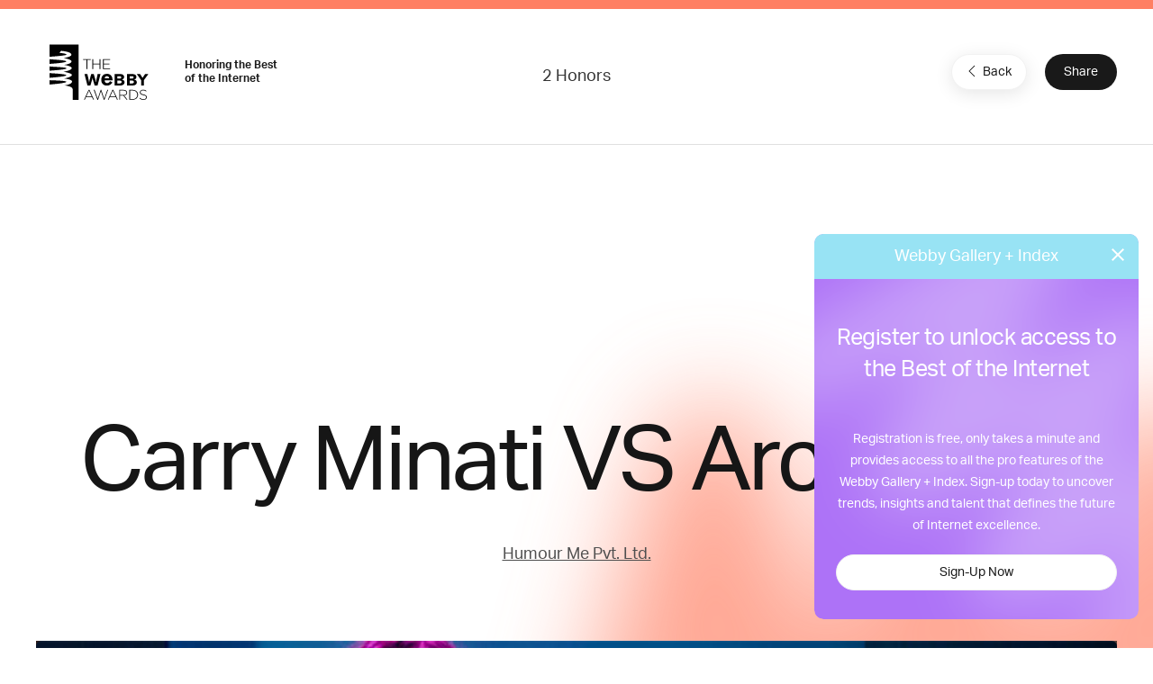

--- FILE ---
content_type: text/html; charset=utf-8
request_url: https://www.google.com/recaptcha/api2/anchor?ar=1&k=6LcC5f8qAAAAAN7E3g2z0N_EoPq3Vri8uXzTmFiO&co=aHR0cHM6Ly93aW5uZXJzLXN0YWdpbmcud2ViYnlhd2FyZHMuY29tOjQ0Mw..&hl=en&v=PoyoqOPhxBO7pBk68S4YbpHZ&size=invisible&anchor-ms=20000&execute-ms=30000&cb=uuv2lcc8o6e1
body_size: 48826
content:
<!DOCTYPE HTML><html dir="ltr" lang="en"><head><meta http-equiv="Content-Type" content="text/html; charset=UTF-8">
<meta http-equiv="X-UA-Compatible" content="IE=edge">
<title>reCAPTCHA</title>
<style type="text/css">
/* cyrillic-ext */
@font-face {
  font-family: 'Roboto';
  font-style: normal;
  font-weight: 400;
  font-stretch: 100%;
  src: url(//fonts.gstatic.com/s/roboto/v48/KFO7CnqEu92Fr1ME7kSn66aGLdTylUAMa3GUBHMdazTgWw.woff2) format('woff2');
  unicode-range: U+0460-052F, U+1C80-1C8A, U+20B4, U+2DE0-2DFF, U+A640-A69F, U+FE2E-FE2F;
}
/* cyrillic */
@font-face {
  font-family: 'Roboto';
  font-style: normal;
  font-weight: 400;
  font-stretch: 100%;
  src: url(//fonts.gstatic.com/s/roboto/v48/KFO7CnqEu92Fr1ME7kSn66aGLdTylUAMa3iUBHMdazTgWw.woff2) format('woff2');
  unicode-range: U+0301, U+0400-045F, U+0490-0491, U+04B0-04B1, U+2116;
}
/* greek-ext */
@font-face {
  font-family: 'Roboto';
  font-style: normal;
  font-weight: 400;
  font-stretch: 100%;
  src: url(//fonts.gstatic.com/s/roboto/v48/KFO7CnqEu92Fr1ME7kSn66aGLdTylUAMa3CUBHMdazTgWw.woff2) format('woff2');
  unicode-range: U+1F00-1FFF;
}
/* greek */
@font-face {
  font-family: 'Roboto';
  font-style: normal;
  font-weight: 400;
  font-stretch: 100%;
  src: url(//fonts.gstatic.com/s/roboto/v48/KFO7CnqEu92Fr1ME7kSn66aGLdTylUAMa3-UBHMdazTgWw.woff2) format('woff2');
  unicode-range: U+0370-0377, U+037A-037F, U+0384-038A, U+038C, U+038E-03A1, U+03A3-03FF;
}
/* math */
@font-face {
  font-family: 'Roboto';
  font-style: normal;
  font-weight: 400;
  font-stretch: 100%;
  src: url(//fonts.gstatic.com/s/roboto/v48/KFO7CnqEu92Fr1ME7kSn66aGLdTylUAMawCUBHMdazTgWw.woff2) format('woff2');
  unicode-range: U+0302-0303, U+0305, U+0307-0308, U+0310, U+0312, U+0315, U+031A, U+0326-0327, U+032C, U+032F-0330, U+0332-0333, U+0338, U+033A, U+0346, U+034D, U+0391-03A1, U+03A3-03A9, U+03B1-03C9, U+03D1, U+03D5-03D6, U+03F0-03F1, U+03F4-03F5, U+2016-2017, U+2034-2038, U+203C, U+2040, U+2043, U+2047, U+2050, U+2057, U+205F, U+2070-2071, U+2074-208E, U+2090-209C, U+20D0-20DC, U+20E1, U+20E5-20EF, U+2100-2112, U+2114-2115, U+2117-2121, U+2123-214F, U+2190, U+2192, U+2194-21AE, U+21B0-21E5, U+21F1-21F2, U+21F4-2211, U+2213-2214, U+2216-22FF, U+2308-230B, U+2310, U+2319, U+231C-2321, U+2336-237A, U+237C, U+2395, U+239B-23B7, U+23D0, U+23DC-23E1, U+2474-2475, U+25AF, U+25B3, U+25B7, U+25BD, U+25C1, U+25CA, U+25CC, U+25FB, U+266D-266F, U+27C0-27FF, U+2900-2AFF, U+2B0E-2B11, U+2B30-2B4C, U+2BFE, U+3030, U+FF5B, U+FF5D, U+1D400-1D7FF, U+1EE00-1EEFF;
}
/* symbols */
@font-face {
  font-family: 'Roboto';
  font-style: normal;
  font-weight: 400;
  font-stretch: 100%;
  src: url(//fonts.gstatic.com/s/roboto/v48/KFO7CnqEu92Fr1ME7kSn66aGLdTylUAMaxKUBHMdazTgWw.woff2) format('woff2');
  unicode-range: U+0001-000C, U+000E-001F, U+007F-009F, U+20DD-20E0, U+20E2-20E4, U+2150-218F, U+2190, U+2192, U+2194-2199, U+21AF, U+21E6-21F0, U+21F3, U+2218-2219, U+2299, U+22C4-22C6, U+2300-243F, U+2440-244A, U+2460-24FF, U+25A0-27BF, U+2800-28FF, U+2921-2922, U+2981, U+29BF, U+29EB, U+2B00-2BFF, U+4DC0-4DFF, U+FFF9-FFFB, U+10140-1018E, U+10190-1019C, U+101A0, U+101D0-101FD, U+102E0-102FB, U+10E60-10E7E, U+1D2C0-1D2D3, U+1D2E0-1D37F, U+1F000-1F0FF, U+1F100-1F1AD, U+1F1E6-1F1FF, U+1F30D-1F30F, U+1F315, U+1F31C, U+1F31E, U+1F320-1F32C, U+1F336, U+1F378, U+1F37D, U+1F382, U+1F393-1F39F, U+1F3A7-1F3A8, U+1F3AC-1F3AF, U+1F3C2, U+1F3C4-1F3C6, U+1F3CA-1F3CE, U+1F3D4-1F3E0, U+1F3ED, U+1F3F1-1F3F3, U+1F3F5-1F3F7, U+1F408, U+1F415, U+1F41F, U+1F426, U+1F43F, U+1F441-1F442, U+1F444, U+1F446-1F449, U+1F44C-1F44E, U+1F453, U+1F46A, U+1F47D, U+1F4A3, U+1F4B0, U+1F4B3, U+1F4B9, U+1F4BB, U+1F4BF, U+1F4C8-1F4CB, U+1F4D6, U+1F4DA, U+1F4DF, U+1F4E3-1F4E6, U+1F4EA-1F4ED, U+1F4F7, U+1F4F9-1F4FB, U+1F4FD-1F4FE, U+1F503, U+1F507-1F50B, U+1F50D, U+1F512-1F513, U+1F53E-1F54A, U+1F54F-1F5FA, U+1F610, U+1F650-1F67F, U+1F687, U+1F68D, U+1F691, U+1F694, U+1F698, U+1F6AD, U+1F6B2, U+1F6B9-1F6BA, U+1F6BC, U+1F6C6-1F6CF, U+1F6D3-1F6D7, U+1F6E0-1F6EA, U+1F6F0-1F6F3, U+1F6F7-1F6FC, U+1F700-1F7FF, U+1F800-1F80B, U+1F810-1F847, U+1F850-1F859, U+1F860-1F887, U+1F890-1F8AD, U+1F8B0-1F8BB, U+1F8C0-1F8C1, U+1F900-1F90B, U+1F93B, U+1F946, U+1F984, U+1F996, U+1F9E9, U+1FA00-1FA6F, U+1FA70-1FA7C, U+1FA80-1FA89, U+1FA8F-1FAC6, U+1FACE-1FADC, U+1FADF-1FAE9, U+1FAF0-1FAF8, U+1FB00-1FBFF;
}
/* vietnamese */
@font-face {
  font-family: 'Roboto';
  font-style: normal;
  font-weight: 400;
  font-stretch: 100%;
  src: url(//fonts.gstatic.com/s/roboto/v48/KFO7CnqEu92Fr1ME7kSn66aGLdTylUAMa3OUBHMdazTgWw.woff2) format('woff2');
  unicode-range: U+0102-0103, U+0110-0111, U+0128-0129, U+0168-0169, U+01A0-01A1, U+01AF-01B0, U+0300-0301, U+0303-0304, U+0308-0309, U+0323, U+0329, U+1EA0-1EF9, U+20AB;
}
/* latin-ext */
@font-face {
  font-family: 'Roboto';
  font-style: normal;
  font-weight: 400;
  font-stretch: 100%;
  src: url(//fonts.gstatic.com/s/roboto/v48/KFO7CnqEu92Fr1ME7kSn66aGLdTylUAMa3KUBHMdazTgWw.woff2) format('woff2');
  unicode-range: U+0100-02BA, U+02BD-02C5, U+02C7-02CC, U+02CE-02D7, U+02DD-02FF, U+0304, U+0308, U+0329, U+1D00-1DBF, U+1E00-1E9F, U+1EF2-1EFF, U+2020, U+20A0-20AB, U+20AD-20C0, U+2113, U+2C60-2C7F, U+A720-A7FF;
}
/* latin */
@font-face {
  font-family: 'Roboto';
  font-style: normal;
  font-weight: 400;
  font-stretch: 100%;
  src: url(//fonts.gstatic.com/s/roboto/v48/KFO7CnqEu92Fr1ME7kSn66aGLdTylUAMa3yUBHMdazQ.woff2) format('woff2');
  unicode-range: U+0000-00FF, U+0131, U+0152-0153, U+02BB-02BC, U+02C6, U+02DA, U+02DC, U+0304, U+0308, U+0329, U+2000-206F, U+20AC, U+2122, U+2191, U+2193, U+2212, U+2215, U+FEFF, U+FFFD;
}
/* cyrillic-ext */
@font-face {
  font-family: 'Roboto';
  font-style: normal;
  font-weight: 500;
  font-stretch: 100%;
  src: url(//fonts.gstatic.com/s/roboto/v48/KFO7CnqEu92Fr1ME7kSn66aGLdTylUAMa3GUBHMdazTgWw.woff2) format('woff2');
  unicode-range: U+0460-052F, U+1C80-1C8A, U+20B4, U+2DE0-2DFF, U+A640-A69F, U+FE2E-FE2F;
}
/* cyrillic */
@font-face {
  font-family: 'Roboto';
  font-style: normal;
  font-weight: 500;
  font-stretch: 100%;
  src: url(//fonts.gstatic.com/s/roboto/v48/KFO7CnqEu92Fr1ME7kSn66aGLdTylUAMa3iUBHMdazTgWw.woff2) format('woff2');
  unicode-range: U+0301, U+0400-045F, U+0490-0491, U+04B0-04B1, U+2116;
}
/* greek-ext */
@font-face {
  font-family: 'Roboto';
  font-style: normal;
  font-weight: 500;
  font-stretch: 100%;
  src: url(//fonts.gstatic.com/s/roboto/v48/KFO7CnqEu92Fr1ME7kSn66aGLdTylUAMa3CUBHMdazTgWw.woff2) format('woff2');
  unicode-range: U+1F00-1FFF;
}
/* greek */
@font-face {
  font-family: 'Roboto';
  font-style: normal;
  font-weight: 500;
  font-stretch: 100%;
  src: url(//fonts.gstatic.com/s/roboto/v48/KFO7CnqEu92Fr1ME7kSn66aGLdTylUAMa3-UBHMdazTgWw.woff2) format('woff2');
  unicode-range: U+0370-0377, U+037A-037F, U+0384-038A, U+038C, U+038E-03A1, U+03A3-03FF;
}
/* math */
@font-face {
  font-family: 'Roboto';
  font-style: normal;
  font-weight: 500;
  font-stretch: 100%;
  src: url(//fonts.gstatic.com/s/roboto/v48/KFO7CnqEu92Fr1ME7kSn66aGLdTylUAMawCUBHMdazTgWw.woff2) format('woff2');
  unicode-range: U+0302-0303, U+0305, U+0307-0308, U+0310, U+0312, U+0315, U+031A, U+0326-0327, U+032C, U+032F-0330, U+0332-0333, U+0338, U+033A, U+0346, U+034D, U+0391-03A1, U+03A3-03A9, U+03B1-03C9, U+03D1, U+03D5-03D6, U+03F0-03F1, U+03F4-03F5, U+2016-2017, U+2034-2038, U+203C, U+2040, U+2043, U+2047, U+2050, U+2057, U+205F, U+2070-2071, U+2074-208E, U+2090-209C, U+20D0-20DC, U+20E1, U+20E5-20EF, U+2100-2112, U+2114-2115, U+2117-2121, U+2123-214F, U+2190, U+2192, U+2194-21AE, U+21B0-21E5, U+21F1-21F2, U+21F4-2211, U+2213-2214, U+2216-22FF, U+2308-230B, U+2310, U+2319, U+231C-2321, U+2336-237A, U+237C, U+2395, U+239B-23B7, U+23D0, U+23DC-23E1, U+2474-2475, U+25AF, U+25B3, U+25B7, U+25BD, U+25C1, U+25CA, U+25CC, U+25FB, U+266D-266F, U+27C0-27FF, U+2900-2AFF, U+2B0E-2B11, U+2B30-2B4C, U+2BFE, U+3030, U+FF5B, U+FF5D, U+1D400-1D7FF, U+1EE00-1EEFF;
}
/* symbols */
@font-face {
  font-family: 'Roboto';
  font-style: normal;
  font-weight: 500;
  font-stretch: 100%;
  src: url(//fonts.gstatic.com/s/roboto/v48/KFO7CnqEu92Fr1ME7kSn66aGLdTylUAMaxKUBHMdazTgWw.woff2) format('woff2');
  unicode-range: U+0001-000C, U+000E-001F, U+007F-009F, U+20DD-20E0, U+20E2-20E4, U+2150-218F, U+2190, U+2192, U+2194-2199, U+21AF, U+21E6-21F0, U+21F3, U+2218-2219, U+2299, U+22C4-22C6, U+2300-243F, U+2440-244A, U+2460-24FF, U+25A0-27BF, U+2800-28FF, U+2921-2922, U+2981, U+29BF, U+29EB, U+2B00-2BFF, U+4DC0-4DFF, U+FFF9-FFFB, U+10140-1018E, U+10190-1019C, U+101A0, U+101D0-101FD, U+102E0-102FB, U+10E60-10E7E, U+1D2C0-1D2D3, U+1D2E0-1D37F, U+1F000-1F0FF, U+1F100-1F1AD, U+1F1E6-1F1FF, U+1F30D-1F30F, U+1F315, U+1F31C, U+1F31E, U+1F320-1F32C, U+1F336, U+1F378, U+1F37D, U+1F382, U+1F393-1F39F, U+1F3A7-1F3A8, U+1F3AC-1F3AF, U+1F3C2, U+1F3C4-1F3C6, U+1F3CA-1F3CE, U+1F3D4-1F3E0, U+1F3ED, U+1F3F1-1F3F3, U+1F3F5-1F3F7, U+1F408, U+1F415, U+1F41F, U+1F426, U+1F43F, U+1F441-1F442, U+1F444, U+1F446-1F449, U+1F44C-1F44E, U+1F453, U+1F46A, U+1F47D, U+1F4A3, U+1F4B0, U+1F4B3, U+1F4B9, U+1F4BB, U+1F4BF, U+1F4C8-1F4CB, U+1F4D6, U+1F4DA, U+1F4DF, U+1F4E3-1F4E6, U+1F4EA-1F4ED, U+1F4F7, U+1F4F9-1F4FB, U+1F4FD-1F4FE, U+1F503, U+1F507-1F50B, U+1F50D, U+1F512-1F513, U+1F53E-1F54A, U+1F54F-1F5FA, U+1F610, U+1F650-1F67F, U+1F687, U+1F68D, U+1F691, U+1F694, U+1F698, U+1F6AD, U+1F6B2, U+1F6B9-1F6BA, U+1F6BC, U+1F6C6-1F6CF, U+1F6D3-1F6D7, U+1F6E0-1F6EA, U+1F6F0-1F6F3, U+1F6F7-1F6FC, U+1F700-1F7FF, U+1F800-1F80B, U+1F810-1F847, U+1F850-1F859, U+1F860-1F887, U+1F890-1F8AD, U+1F8B0-1F8BB, U+1F8C0-1F8C1, U+1F900-1F90B, U+1F93B, U+1F946, U+1F984, U+1F996, U+1F9E9, U+1FA00-1FA6F, U+1FA70-1FA7C, U+1FA80-1FA89, U+1FA8F-1FAC6, U+1FACE-1FADC, U+1FADF-1FAE9, U+1FAF0-1FAF8, U+1FB00-1FBFF;
}
/* vietnamese */
@font-face {
  font-family: 'Roboto';
  font-style: normal;
  font-weight: 500;
  font-stretch: 100%;
  src: url(//fonts.gstatic.com/s/roboto/v48/KFO7CnqEu92Fr1ME7kSn66aGLdTylUAMa3OUBHMdazTgWw.woff2) format('woff2');
  unicode-range: U+0102-0103, U+0110-0111, U+0128-0129, U+0168-0169, U+01A0-01A1, U+01AF-01B0, U+0300-0301, U+0303-0304, U+0308-0309, U+0323, U+0329, U+1EA0-1EF9, U+20AB;
}
/* latin-ext */
@font-face {
  font-family: 'Roboto';
  font-style: normal;
  font-weight: 500;
  font-stretch: 100%;
  src: url(//fonts.gstatic.com/s/roboto/v48/KFO7CnqEu92Fr1ME7kSn66aGLdTylUAMa3KUBHMdazTgWw.woff2) format('woff2');
  unicode-range: U+0100-02BA, U+02BD-02C5, U+02C7-02CC, U+02CE-02D7, U+02DD-02FF, U+0304, U+0308, U+0329, U+1D00-1DBF, U+1E00-1E9F, U+1EF2-1EFF, U+2020, U+20A0-20AB, U+20AD-20C0, U+2113, U+2C60-2C7F, U+A720-A7FF;
}
/* latin */
@font-face {
  font-family: 'Roboto';
  font-style: normal;
  font-weight: 500;
  font-stretch: 100%;
  src: url(//fonts.gstatic.com/s/roboto/v48/KFO7CnqEu92Fr1ME7kSn66aGLdTylUAMa3yUBHMdazQ.woff2) format('woff2');
  unicode-range: U+0000-00FF, U+0131, U+0152-0153, U+02BB-02BC, U+02C6, U+02DA, U+02DC, U+0304, U+0308, U+0329, U+2000-206F, U+20AC, U+2122, U+2191, U+2193, U+2212, U+2215, U+FEFF, U+FFFD;
}
/* cyrillic-ext */
@font-face {
  font-family: 'Roboto';
  font-style: normal;
  font-weight: 900;
  font-stretch: 100%;
  src: url(//fonts.gstatic.com/s/roboto/v48/KFO7CnqEu92Fr1ME7kSn66aGLdTylUAMa3GUBHMdazTgWw.woff2) format('woff2');
  unicode-range: U+0460-052F, U+1C80-1C8A, U+20B4, U+2DE0-2DFF, U+A640-A69F, U+FE2E-FE2F;
}
/* cyrillic */
@font-face {
  font-family: 'Roboto';
  font-style: normal;
  font-weight: 900;
  font-stretch: 100%;
  src: url(//fonts.gstatic.com/s/roboto/v48/KFO7CnqEu92Fr1ME7kSn66aGLdTylUAMa3iUBHMdazTgWw.woff2) format('woff2');
  unicode-range: U+0301, U+0400-045F, U+0490-0491, U+04B0-04B1, U+2116;
}
/* greek-ext */
@font-face {
  font-family: 'Roboto';
  font-style: normal;
  font-weight: 900;
  font-stretch: 100%;
  src: url(//fonts.gstatic.com/s/roboto/v48/KFO7CnqEu92Fr1ME7kSn66aGLdTylUAMa3CUBHMdazTgWw.woff2) format('woff2');
  unicode-range: U+1F00-1FFF;
}
/* greek */
@font-face {
  font-family: 'Roboto';
  font-style: normal;
  font-weight: 900;
  font-stretch: 100%;
  src: url(//fonts.gstatic.com/s/roboto/v48/KFO7CnqEu92Fr1ME7kSn66aGLdTylUAMa3-UBHMdazTgWw.woff2) format('woff2');
  unicode-range: U+0370-0377, U+037A-037F, U+0384-038A, U+038C, U+038E-03A1, U+03A3-03FF;
}
/* math */
@font-face {
  font-family: 'Roboto';
  font-style: normal;
  font-weight: 900;
  font-stretch: 100%;
  src: url(//fonts.gstatic.com/s/roboto/v48/KFO7CnqEu92Fr1ME7kSn66aGLdTylUAMawCUBHMdazTgWw.woff2) format('woff2');
  unicode-range: U+0302-0303, U+0305, U+0307-0308, U+0310, U+0312, U+0315, U+031A, U+0326-0327, U+032C, U+032F-0330, U+0332-0333, U+0338, U+033A, U+0346, U+034D, U+0391-03A1, U+03A3-03A9, U+03B1-03C9, U+03D1, U+03D5-03D6, U+03F0-03F1, U+03F4-03F5, U+2016-2017, U+2034-2038, U+203C, U+2040, U+2043, U+2047, U+2050, U+2057, U+205F, U+2070-2071, U+2074-208E, U+2090-209C, U+20D0-20DC, U+20E1, U+20E5-20EF, U+2100-2112, U+2114-2115, U+2117-2121, U+2123-214F, U+2190, U+2192, U+2194-21AE, U+21B0-21E5, U+21F1-21F2, U+21F4-2211, U+2213-2214, U+2216-22FF, U+2308-230B, U+2310, U+2319, U+231C-2321, U+2336-237A, U+237C, U+2395, U+239B-23B7, U+23D0, U+23DC-23E1, U+2474-2475, U+25AF, U+25B3, U+25B7, U+25BD, U+25C1, U+25CA, U+25CC, U+25FB, U+266D-266F, U+27C0-27FF, U+2900-2AFF, U+2B0E-2B11, U+2B30-2B4C, U+2BFE, U+3030, U+FF5B, U+FF5D, U+1D400-1D7FF, U+1EE00-1EEFF;
}
/* symbols */
@font-face {
  font-family: 'Roboto';
  font-style: normal;
  font-weight: 900;
  font-stretch: 100%;
  src: url(//fonts.gstatic.com/s/roboto/v48/KFO7CnqEu92Fr1ME7kSn66aGLdTylUAMaxKUBHMdazTgWw.woff2) format('woff2');
  unicode-range: U+0001-000C, U+000E-001F, U+007F-009F, U+20DD-20E0, U+20E2-20E4, U+2150-218F, U+2190, U+2192, U+2194-2199, U+21AF, U+21E6-21F0, U+21F3, U+2218-2219, U+2299, U+22C4-22C6, U+2300-243F, U+2440-244A, U+2460-24FF, U+25A0-27BF, U+2800-28FF, U+2921-2922, U+2981, U+29BF, U+29EB, U+2B00-2BFF, U+4DC0-4DFF, U+FFF9-FFFB, U+10140-1018E, U+10190-1019C, U+101A0, U+101D0-101FD, U+102E0-102FB, U+10E60-10E7E, U+1D2C0-1D2D3, U+1D2E0-1D37F, U+1F000-1F0FF, U+1F100-1F1AD, U+1F1E6-1F1FF, U+1F30D-1F30F, U+1F315, U+1F31C, U+1F31E, U+1F320-1F32C, U+1F336, U+1F378, U+1F37D, U+1F382, U+1F393-1F39F, U+1F3A7-1F3A8, U+1F3AC-1F3AF, U+1F3C2, U+1F3C4-1F3C6, U+1F3CA-1F3CE, U+1F3D4-1F3E0, U+1F3ED, U+1F3F1-1F3F3, U+1F3F5-1F3F7, U+1F408, U+1F415, U+1F41F, U+1F426, U+1F43F, U+1F441-1F442, U+1F444, U+1F446-1F449, U+1F44C-1F44E, U+1F453, U+1F46A, U+1F47D, U+1F4A3, U+1F4B0, U+1F4B3, U+1F4B9, U+1F4BB, U+1F4BF, U+1F4C8-1F4CB, U+1F4D6, U+1F4DA, U+1F4DF, U+1F4E3-1F4E6, U+1F4EA-1F4ED, U+1F4F7, U+1F4F9-1F4FB, U+1F4FD-1F4FE, U+1F503, U+1F507-1F50B, U+1F50D, U+1F512-1F513, U+1F53E-1F54A, U+1F54F-1F5FA, U+1F610, U+1F650-1F67F, U+1F687, U+1F68D, U+1F691, U+1F694, U+1F698, U+1F6AD, U+1F6B2, U+1F6B9-1F6BA, U+1F6BC, U+1F6C6-1F6CF, U+1F6D3-1F6D7, U+1F6E0-1F6EA, U+1F6F0-1F6F3, U+1F6F7-1F6FC, U+1F700-1F7FF, U+1F800-1F80B, U+1F810-1F847, U+1F850-1F859, U+1F860-1F887, U+1F890-1F8AD, U+1F8B0-1F8BB, U+1F8C0-1F8C1, U+1F900-1F90B, U+1F93B, U+1F946, U+1F984, U+1F996, U+1F9E9, U+1FA00-1FA6F, U+1FA70-1FA7C, U+1FA80-1FA89, U+1FA8F-1FAC6, U+1FACE-1FADC, U+1FADF-1FAE9, U+1FAF0-1FAF8, U+1FB00-1FBFF;
}
/* vietnamese */
@font-face {
  font-family: 'Roboto';
  font-style: normal;
  font-weight: 900;
  font-stretch: 100%;
  src: url(//fonts.gstatic.com/s/roboto/v48/KFO7CnqEu92Fr1ME7kSn66aGLdTylUAMa3OUBHMdazTgWw.woff2) format('woff2');
  unicode-range: U+0102-0103, U+0110-0111, U+0128-0129, U+0168-0169, U+01A0-01A1, U+01AF-01B0, U+0300-0301, U+0303-0304, U+0308-0309, U+0323, U+0329, U+1EA0-1EF9, U+20AB;
}
/* latin-ext */
@font-face {
  font-family: 'Roboto';
  font-style: normal;
  font-weight: 900;
  font-stretch: 100%;
  src: url(//fonts.gstatic.com/s/roboto/v48/KFO7CnqEu92Fr1ME7kSn66aGLdTylUAMa3KUBHMdazTgWw.woff2) format('woff2');
  unicode-range: U+0100-02BA, U+02BD-02C5, U+02C7-02CC, U+02CE-02D7, U+02DD-02FF, U+0304, U+0308, U+0329, U+1D00-1DBF, U+1E00-1E9F, U+1EF2-1EFF, U+2020, U+20A0-20AB, U+20AD-20C0, U+2113, U+2C60-2C7F, U+A720-A7FF;
}
/* latin */
@font-face {
  font-family: 'Roboto';
  font-style: normal;
  font-weight: 900;
  font-stretch: 100%;
  src: url(//fonts.gstatic.com/s/roboto/v48/KFO7CnqEu92Fr1ME7kSn66aGLdTylUAMa3yUBHMdazQ.woff2) format('woff2');
  unicode-range: U+0000-00FF, U+0131, U+0152-0153, U+02BB-02BC, U+02C6, U+02DA, U+02DC, U+0304, U+0308, U+0329, U+2000-206F, U+20AC, U+2122, U+2191, U+2193, U+2212, U+2215, U+FEFF, U+FFFD;
}

</style>
<link rel="stylesheet" type="text/css" href="https://www.gstatic.com/recaptcha/releases/PoyoqOPhxBO7pBk68S4YbpHZ/styles__ltr.css">
<script nonce="XeNky1oeOnYb10GwaGuSOw" type="text/javascript">window['__recaptcha_api'] = 'https://www.google.com/recaptcha/api2/';</script>
<script type="text/javascript" src="https://www.gstatic.com/recaptcha/releases/PoyoqOPhxBO7pBk68S4YbpHZ/recaptcha__en.js" nonce="XeNky1oeOnYb10GwaGuSOw">
      
    </script></head>
<body><div id="rc-anchor-alert" class="rc-anchor-alert"></div>
<input type="hidden" id="recaptcha-token" value="[base64]">
<script type="text/javascript" nonce="XeNky1oeOnYb10GwaGuSOw">
      recaptcha.anchor.Main.init("[\x22ainput\x22,[\x22bgdata\x22,\x22\x22,\[base64]/[base64]/[base64]/bmV3IHJbeF0oY1swXSk6RT09Mj9uZXcgclt4XShjWzBdLGNbMV0pOkU9PTM/bmV3IHJbeF0oY1swXSxjWzFdLGNbMl0pOkU9PTQ/[base64]/[base64]/[base64]/[base64]/[base64]/[base64]/[base64]/[base64]\x22,\[base64]\x22,\x22w7svw4BVDcOuGirDp2fDhMOmw701w50Vw54Sw4ofVAZFA8KOIsKbwpUKCl7DpwzDs8OVQ0M1EsK+KGZmw4sTw6vDicOqw7PCucK0BMKsXsOKX0jDh8K2J8KXw4jCncOSJcOfwqXCl1fDg2/DrTrDgCo5LsKiB8O1Wy3DgcKLGkwbw4zCgi7CjmkDwoXDvMKcw7Qgwq3CuMOBA8KKNMKUAsOGwrMRET7CqX1XYg7CtMO8ahEpFcKDwosewoklQcOFw7BXw71hwoJTVcOxK8K8w7NdVTZuw7dHwoHCucOXccOjZRfCjsOUw5dAw6/DjcKPesOHw5PDq8OOwo4+w77CkcOFBEXDlnwzwqPDtsOXZ2JHScOYC23Dm8KewqhNw6vDjMOTwrIswqTDtFNCw7Fgwoc/wqsaXS7CiWnCgErClFzCksOIdELChk9RbsKOeCPCjsO4w4oJDDtxYXliFsOUw7DCkMOGLnjDoS4PGkgMYHLCiwlLUgsVXQUwUcKUPmDDt8O3IMKqwp/DjcKsWXU+RTXCjsOYdcKGw4/Dtk3DgWnDpcOfwq/Cpz9YPsKzwqfCghzCmnfCqsK7wqLDmsOKSGNrMHzDokUbTgVEI8ObwprCq3hsaVZzQSHCvcKcfcOTfMOWA8K2P8Ojwr16KgXDh8OkHVTDsMKvw5gCPcOvw5d4wpLCnHdKwoLDulU4L8OUbsOdQsOaWlfCv0XDpytswq/DuR/CsnUyFXzDu8K2OcOgSy/DrFZAKcKVwqlWMgnClzxLw5pqw6DCncO5wp9TXWzCuSXCvSgtw4fDkj0Vwq/[base64]/Do8KIwphqwoY5wrjCohzCq8ORVsKLwoNoewwsFsO8wosJw5jCpMOOwqZ0AsK/[base64]/[base64]/DhQDDhHx2TRoWw4DDlsO3W0bDom5yKxZ/asK4w7LDm2JTw6sfw6sDw7QNwofChcKXHzzDkcKxwrsRwqDDtRcGwqR9MmoidRXCunTCtHArw6UUXcKqGSQcw5zCh8OhwrvDlHAqLMOhw511HVMjwq7CkMKhwqrDlMOQw4DDlcKmwpvDjcKtZltZw6bCvB1DDjPDvsOAXcOrw7PDhsO/[base64]/CiXRzWsOcwpbDlsKTwqRwFSAdOljClSdjwoHCpxsgw5/ClsOiw77CmMO8wrXChmzDlsOQwqXDvzHCtULCrcKgDxRMwphtU2zCpcOgw4/CuHTDhUTDvMO4Pg1wwoYWw5sreyEPVHMqaSZwCsKwRsOLC8K7w5TCsgPCgsOww5FBcBFVCljDk1k4w6TCscOIw57CtjNfwojDtzJew6nCgSZawqcydsKqwqhsesKWw6gzXQYWw5nDt2JfWjQ/[base64]/DmgAKwoddw4JJMWbDqnrCn8K3PsKEwprDtcOkwrXDsMOtDTXCtcKdTDLCrsOPwqduwpvDuMKFwrBGXcOFwo1Gwp86wqPDuVsfw4BDbMONwronEsOPw5rCr8Oww6Ubwo3DvsOyc8Kew659wqXClg0ND8OKw6YOw4/[base64]/DoMOZwosTw6rDrsKyw59oW23DrsKjFiPChcOTwpJUeTJRw5V1EsOSw7bCrMO4N3EjwpIiWMO3wpFiLx5sw4BRd33DpMKPdS/Ds0kSX8O+wpjCiMORw6/[base64]/w5XDhGcPw45Owo8Fw73CmFEWMsOnwrbDpXoRw7vCimLCucKcGi7ChcOFERsjU2JSJ8KxwqXCtl/[base64]/w50xw4MkIhHCmMOHwoU6ZMOYwqA+Y8OsRcO3bcOVIzNEw54bwpkaw6LDiWfDhBfCl8Opwq7Ch8K1GsKIw4PCuDrCk8OoBcOFdGUkE2Y4BMKFwp/CoAAew5nCoG3CsRfCri5dwprCtsKww4dtCnUHw5TDkAfDgsORfEMrwrdLYcKRw78pwqJkwoXDh2rDiUB2w5slwrU1w63Dm8OCw7DDlMOdw5pjEsORw4vCiwbCmcOqR2fDpmrCucKnDiDCtsKcYF/CoMOewok7JHsCwqPDijcwXsOhasO0wr/[base64]/CjsO6wqEoIMKbB8KGwqUZw44paEQiRhTCjcO2wpPDmFrCvHzDsBfCjWA4AwIKdlzCqsOhRR8Ewq/CisKOwoBXHcOvwqJvQAvCiGckworCvMOtw6TCv2RFZ0zCl2NewqdTOsODwp/CrhrDkcOLw7QzwrQJw4RYw5MDw6jDo8O8w6LCuMO6BsKIw7Jlw4vCkwsGcMOdAcK5w73DrsKrwpjDpsKPIsK/[base64]/DkDoIR8OtwpzDhHwHw57Cu8ObZmIiw7jCs8O5w53DocO8TkwSwrQXwp7DsT8/bDnDtjXCgcOgwrPCmTNMIcKjA8OpwojDklXDqlzCvsKkJ3gDw79IUW/DicOlT8O7w73Dj2LCu8Oiw4I9XVNKwpnCm8O0wp15w5jCu0fDqSzDhWELw7LDo8Kuw4zDiMOEw7XCqTUVw6gyaMKBE2rCuTPDlUoBwqM1KGc/V8K4w45SJVUbRF/CoB7CmsKHAMKbcELCizA/w79Aw7XDmWFSw4EcTQnCgcKEwotdw6fChsK/XwdBwqrDmsOZw5UFDMKlw618w5PCu8Owwrp3wodMw7LCg8OBL1vDswPCucOMSmtyw4ZlBmTCr8K0AMKBw6tXw4hfw4/DicKdwpFkwpDCpcKGw4PCk1RAYSDCr8KxwpnDjmRuw4Z3wpPCi39VwqzCmXbDksK4w6RDw6PCrMOMwrcnVsO/KcOowqDDpsKLwqtLSVBtw48cw4vDsCrChhwwRyYoFHDDtsKrb8KjwrtRM8OQX8OBcG9TVcKkcxBBwq8/w5A0TMOqCMKlwoLCuyXDrCYsIcKQw6nDpBwcesKIEMOYXGQcw5/Dm8OeCG/DmsKdw4IQQyjDiMKcw4sWdsK+NVbDmWAlw5FCwpnDo8KFbcOhwrHCjMKdwpPChG9uw7bCmMKZBxbDuMKQw4JgCcOAMw8Qf8KhZMOywp/CqUwOZcO7McKmwp7CqQfCs8KPdMOrfivCrcKIGMK9w7cZYwYZUsKdPcO6w6fCk8Kqwr9PL8Kta8OuwqJMw6zDocKkGB3Dkx5lwpNzKVpJw4zDrhnCvsOJYnxowqoBCF3Cm8OXwqfCmcOXwrHCgcOnwozDsjUewp7Cj3bDrcOzw5dFSVTDo8KZwr/DvsK2w6RNwprDqxF0aWfDmTXCo1AkT2TDiQw6wqDCjychG8OCIXJUeMKFwrTDm8O+w7bDpGsoT8O4KcKmOsOyw7EEA8K6CsKVworDm17CqcO4woZ2wrnCrjM7L3zDjcO/wr58FksKw7ZTw7Etb8KXw7rCnTkhw7gUbTzDuMO5wq98w7fDncOEc8KhWnUZAHgjdcOIw4XDlMKra04/wrwfw6HCs8Ocw40AwqvDsC8wwpLCrjvCiBbDqsKAw7kiwofCu8O5wosHw4PDrcOnw7fDvMO3TMOzEGTDq0wswo/[base64]/CqMOaw5XDqcKVM8OgwpXClGbCvMO+wqbDvB/DqxHCiMOeBcOEw7RkbkhxwqxKPT0ww5TCh8KYw6DCjsObw4PDg8KUwrFIXcO0w4XClcORwq49HWnDmCUtKn1mw7Iuw6UawqnDqEjCpn05C1PDmcO9DQrChzHDlcOtGDXCrMOFw4vCoMKlIE9VKH9UBsKyw5YqJjvCgS11w5TCm15awplywpLCqsO8fMOiw5PDmsO2Mm/CvcK6N8Kywpg5wo3DpcKnTjnDtGMGw53DkEQcFsKsSl1rw7HClMO4w4nDr8KPH1LCjCE5N8OJVMK0TsOiw7U/[base64]/Zk7DiMOmw67DksKJw7bDsQXDg2Aow4LCtcO9BsOURSvDgFfDiWPCjsKVYjAvZGXChlvDhMKNwrQ6SnYpw7TCnjIkNnHCl1PDo1YXWTDCq8K0ccOWFRtFw5U2NcKow4FpYF5sGsOaw67CoMOOLxZzwrnCp8KDJg0AfcO0IMOzXR3Cr2g3w4LDv8K/wrBfCQTDosKIO8KDMyvDjBHDkMOqOwlKSUHCj8KWwrV3wrI2FMOQZMKLwprDhMOwf0ZIwptocsOMJ8Kaw7PConljO8Kww51LOR0nJMOJw53CjkfDpMORw7/DiMKsw7bChcKGKsKCWxk3fW3DnsO0w6AXEcO7w7fCryfCtMKZw6DCqMKkwrHDr8O5w4fDtsKtwrEXwo9lw6rCn8OcYX7DocOFCTBFwo4TCzxOw7LDq3nDiXnDr8OBw5kQGnbCqXB7w5nCq0fCpMKsasKLUcKrfybDmcKITn/[base64]/DtWLDlsKKw494w5fDjcO9w45VFC/[base64]/CqR3CrsOYw5RQPFDDhWxgI8OJwpoXwq7DsMK/[base64]/DocOcw7MuFhXCm8ObFcK3wo/DryPDtA4PwrcYwpJpwroTAsOwYsKUw7wbakHDoSrCozDCpsK5UxtvFDlGw4jCslg/PMOewrxgwrcKwrHCjk/Dq8OCIsKFQ8OXAMOfwo06wrYsXF4zaWp4wpkWw5g5w5Mzck/DtcKjLMOFw5ptw5LCssKkw63Csz9BwqLCm8KNNcKqwoHCuMKICnHCnV3DtcKjw6LCqsKXYsOdQSfCu8KAwpvDkgTCq8O+MxHCnsKoTF0ew4Fjw7DDlUTDt3DDnMKcw5sCV1zDgQzDu8KdOMKDTMOFR8O1WgLDv3BXwpoEQcOBJxJkXFRJwpPCh8KHK2/Dp8OOw7rDjsOGfWggVxrCssOoSsOxdyAZIhEdwoDCljEpw7PDmsOyWAAMw5DDqMK1woxrwowiw5XCvhk0w4ZSSzJYw7fCpsKiwpfClzjChglELcOmKsOhwqbDkMOBw4dpJ0N3QgEzFsKebMOTNcKPV1bCocOVf8K0LMODwpDDjTDDhTAheR4cw5TDnsKUHiTCg8O/JW7Ck8OgVVjDkFXDlFfDpF3CusKCw5B9w5TCj106e0fDt8KfZMKhwpoTbW/Ck8OnMR8sw5w/ATNHMRwhwo/CjMK/wqNVwr3CsMKcMcOEBMKgBgvDs8O1LMOPN8K+w4k6ehnCtMO/FsOEf8KGwqRjIQdOwrXDqQoQJsOVwqLDtMK9woxJw4fCtRhZUhJjKcKgIsKiw4I/wptpMsO2MwpqwrnDgjTDsEfCosOnw5rClMKAwoYmw4lgFsOiw6XCrcKhHU3DpDVUwoPDpk1Cw5ExVsOoesKSLAsvwoZzOMOGwq/CtcKHG8K7PMO0wrMfMlzCiMK7f8K1AcKoZlRywolHwqkGQcO9wp7Cr8OnwqpcPcKRcREew4oIwpXDlH/DsMKuw70zwqDDs8KiLcK6GcOKYRBzwoVULnXDmsKaAntUw7vCu8KAIcOYCinCh1/CiwYPacKIQMO0QcO7V8OoXcOJYcKtw77ClTHDr17DhMORbW/Ci2LCkcKeV8KewpvDksO4w69Fw7HCpnhSH23CssKgw6XDhgrDv8KCwotbCMOHAMOhZsK7w7xlw6XDqHTDkHzCnnHDjy/DgwjCvMOTwrBqw7bCvcOIwr8Zw6tnwo0JwrQzw7jDgMKlejTDihDCkX3CisOAJ8K8WsOfEcKbYsOYHsOZMjx9HwTCisKyTMO7wocKbUE+HMKyw7sGf8K2IMO0A8Omwp3DqMOKwrkWScOyEhzCgTTDm1/CjGXDv09TwrlRX2obD8Kiw6DCs2nChHY5w4jDrmXDg8OoacK3wp5zw4XDjcKZwrUfwo7Dj8KywpZ4w75swoTDvMOEw5zCkRLDhBbDgcOWeyLCusKvIcOCwozChHnDocKHw6hTXcKuw4UTEMOhV8Kjwo0aA8OXw7XCkcOWdjjCqlvDuF1iwrstfW1MEx/Dj1HCtcO5PwIRw640wrFfw7XCocKQw4gKGsKsw6dyw743wobCp1XDi1jCs8Kqw5nDkk7Cp8Ocwo3DuHHCvsK2FMKjMQjDhhbDlHzCt8Oubl4Yw4nDlcO4wrVbfF19w4nDm1PDm8OXVWvDp8OQw6LCnsOHwq7CmMK+w6hLwp/CiBjCqAnDugPCrsOkCknDrsKdWsKtV8O6Jgpww4DClh7DmFZfwp/Cv8OCwoIMb8KEcXN5KMK9woYVwrXCtMKKLMKnUUlIwp/Dnz7DgwttdyLDjsKZw414w55Zw6zCin/CgcK6Z8O2wq97FMOfIcO3w47Dq3JgMcOFdB/CrCHDlWwvWsO3wrXCr1sGXsKmwo12LMOkbh7ClcKAHMKFXsOXMBnCusOROcOJN14ISUTDnMOPIcK9wrVZBXJ0w6FaRMKBw4fDg8O1KsKhw7VbLX/[base64]/[base64]/wo3CiEfCi8K2IibCumfDl8OkEljCjMKoZFnChsKod0wqw5vCrz7DkcOwVMKGWTTDp8K6wr7Cq8OAwpnDm1sHU3ZWHsK3OH8KwqBjRMKbwq0lEyt8w6/Dt0IEDQYqw6rChMKqRcO6w6twwoArwptjw6HDh05Dejx/CWhEPmbDusOeTTBRflbDsTPDnTHDmMKIYAJ3Z30pX8OEwrLDhkMOCzA9wpHCjsOKZcOmw54vScOhJ0RJZErCnMKtV2vCi2g6bMKYw4fCjMKMNcKBBsKQGQLDrMO7wqjDmyfDkmtiU8O+wpjDkMONw6Jpw60Owp/ConzDkXJRLsOLw4PCscOTLxhRJ8Kyw7pxwo3DvEnCj8KiSwMww4w/w7NMTsKcQCwsfcODDMOPwqXCgxpqwql4wqzDq38Twppxwr7CvMOoXcOSw7jCtRo/w7JxOm0Xwq/DhMOkw6rDjMKgAHPDhkTDjsKYaj9rOW/DpsOBfsOyWU5xHCtpJ3XDi8KOAHlUUXZ6wqTCuyrDnMK6wo1Yw5HCv0QJwqgRwpdrRl3Dt8KlL8OZwrvClMKgUMOuXcOALRdqFX1nKBxTwrXDvErCklwhFivDocKvHVvDscKbTGHClicAR8KTGTHDqMOUwq/[base64]/CrEQWw6fCm8OaRDJEwpxGKcOWWcKwXD3CtcKxwowWOGjDqcOJH8K+w7J5wr/CixbCsVnDsV5zw7NMwrHDpMOEwpIJN2zDmMOawrnDgRxqw4TDpsKRAsKOw6HDpRLDr8OXwpHCtcKLwr3DjcOdwpbDsXzDusOKw4t+TQdJwoPCmcOEw5rDlAtnFjPCoEh7Q8K9csOrw5bDicKPwqJbwr5/McOxXRbCvn3DgmXCg8KqGsOmw6BgM8OvHMOgwqfCqsK+GMOLdsKjw5LCvUoaJcKYSDjCkWrDsErDm20Mw705AEnDt8Kcw5PDuMKvAsORHsO6YsOWe8KVHyIEw4wQBFd8wr3CiMO3AQPDscKMNMOjwqoSwpssBsOkwqrCucOkLsKSI33Di8K/U1J+Z0LDvFBWwqkJwpvDhcKcY8KIMMK0wo5zwo0UBksUEhLDksK5wpvDqMO+REBLKcKIMw43w60oNE55I8OpQ8OkIQzCox/CiSxgwoXCuXHClyfCiXgyw61laT5cKsKXasKADSxheTF9NsOFwrjCii3DisOmwpPDt2zCsMOpw4oUAyXDv8K+FcO2L3B+wopPw5bDisOZwr3CtMK2wqBKWsOWwqBDc8OQYm9fcUbCkVnCsiXDt8KpwqzChsKFwq/CrlxGdsOZGizDr8Oww6BSA2bDlwbDnXbDkMKvwqXDgsOZw4tlPGnCszLCpUJEVsKnwqLCtR3CqH/DrWxrBsKxwq8uKi4tMcK2wp9Iw6bCs8OVw7p+wr7DvC0TwojCmT/CkMKHwo1QX2HCogjDnnjCnDHDq8Okw4FowrnCik9aDsK7TjPDjwl4QwTCtHLDocOBw4/[base64]/DlsKuwptjw7VLwqZ9w7oETDvDgcO8wo4AXsKnG8OswpxqbwJrLSwAAsOfwqcbw5nDhXo/wr7ChGg4YMO4AcKma8KLJcKKwrFhU8Ofw6wnwq3DmXxLwoIoP8KmwqoNfDJWwqwoNjTDinV6wrt/M8KLw6vCqsKdBk5bwpBFORbCiC7DnMK7w7AxwqBfw7XDp2zCvsOAwofDi8O+el8vw77CvGLCkcOHX27DqcOMMsOwwq/DmTzCt8OxUMOzf0/Ch3cfw6nDvMOSEMO4wpvDqcO/wobDuDszw6zCsWQbwpdYwoRIwqrCh8KoN2zDrAtuBXdUbjVWbsOtwq8yLsOUw5hcwrPDhMK9FMO2wrVQF3pawqJjK0sXw4YzPsO1AR0Awo3DksKzwqw5VsO1OsOHw5jChcOewrJFwqjCjMKKWMKlw6HDjVXChww1IsOOLTnCmnXCmW4+QlbClMOMwq0Zw6h/eMO9EgbCq8Ouw6nDnMOHX2TCtcOKwo92w49zUH9VF8OHWyBkw6rCgcOTSRQYfHhHIcK5S8KyNF/[base64]/QcOPQsO+IsKVWMKvw688wro+w540w5lcfsK/Y0HCrMK+TzA0aUcqRsOjRMK3O8KjwogXWWzDpi/Clk3DpcK/w5BmcE/Dl8KqwrnCucOSw4/CssOKw6BgXsKAHTUGwo7CnsOzdAzCvH1yasKQC0DDlMK3w5lOOcKkwo9nw7PCnsOVFxJ3w6DChMKlNmoQw5TDliLDtFLDs8O3C8OyFQU4w7PDnAjDhRbDqThgw4JfFMKFwrTDljdjwrEgwqIpQMOow54DRz3Dsz7DjcKbwp90LcKfw6tbw6h4wotIw5ttwo8dw6/Ck8KnC3rCs14nw7YQwpHCvl3Cl3BDw7MAwop6w7B2wpvDoSA4aMK3WsOCw5XCqcO2wrU9wobDo8OnwqvDn2JtwpE0w77Diw7CvGjCiHrCs3zCtcOAw5zDs8OqT1dpwrAZwqHDrwjCrsK9wqLDnjl/JBvDjMO1RG8tXcKbISoNwobDmQnCkMKCSknCisOKEMO6wozCucOaw4/Dq8KewrvDlG5dwqkDBsKmw4A1wo1nwp7CkiPDlcOSUh7CqcOBWVvDrcOzbVtQAMOIScKHwpPCjMOKw67Dl2I/NVzDgcKIwqVPwovDs2zCgsKdwr3DlMOIwrQZw5jDosKtRy3Dp1heDifDkg9Hw4hxKF3CuRfChsK3QxXDo8KJw44zNjl9DcOndsKkw63DrsOMwrbCqEpeThPCkcKjB8K/w5IEbWDDmsOHwobDnxBsaTzDisKaQMKPwrPDjjRmwq1TwrDCpcOucsOSw6DCiVjCkTACw7PDjkhMwovDvsKcwojCisK5RMOkwrTCvGbClXzCj1Nyw63DgFTCgMOJFF4eHcOlw4LDuH9lAR/CgcOAFcKRwqTCnQjCoMOrE8O4OmZXbcOjSMK6TAkuTsO+B8K8wqbDm8KlwqXDojJGw4hFw4PDlsOWOsKzCsKYH8OuP8OndcKbw5TDvX/Crl3DrjROPsKXw5zCscOTwojDnMOvV8Otwp3DlU0abBLCuz3CgT9ZAsOIw7bCqSjDpVo9DsKvwodgwqQsfirCq0kdS8KYw5LCo8OiwpxcS8OPF8K9wqh0wp86wo/Dp8KowqgudGfChMKgwqMuwp5GNMOhY8Olw5HDvywUVsOEIcKOw5jDnMKbaCpuw4HDrSLDvG/[base64]/w5gpwr3DpgPDm8KtMiNdwozDrQ7CjF3CiFjCgVnDtA7CncOOwqpdVsO7UmIXKsK+UMKCMB93BAbCowPDqMOuw5rCkmh2wo0ub1Q/w4lSwp5OwqHDgEDCtkpLw7ddRHLDn8KOwprChMOkMAlAWcKqQWICwoo1WcOKWMKudsKiwq0mw43CisKIw71lw41NR8Kgw6jCslrDrjZswqbCnMOEGMOqwqFAVA7Dk1vClMOMOcOgAMOkKT/[base64]/CkH9dXsOZElhmZcOJbmrDlmvCo8K+NRTCjjZ5woF+fW8ZwpLDoVLCl1ZbMGgswqvDkHFgwol7wohGw716L8Kaw4/[base64]/CoQ/[base64]/[base64]/[base64]/w781w4PDrcKLw6oaOcKkPsKmw6vCmhNANQPDqibCqFzDj8KxX8KsHwd2woN8HkPDscKia8KRw6gNwoErw6gUwpDDvsKlwrXDnk0/OSzDjcODw4jDj8O9wqbCrgxAwpNbw73DnXnCpcO9cMKgwrXDrcKrcsOLd1MdCMO9wpLDvwHDqsOYWcOIw7FawpNRwprDocO2w7/DvGXChsKgGsK1wrXDosKscsKGwqIOw4ITw4RAPcKGwqVSwpAWbw/CrWbCv8O4fMOSw4TDjE/CpVlfeCnDqcK/w7XCvMOJw5nCl8KNwrXCswTDm1N7wqITw43Dv8K+w6TCpsOuwrPDlAXDvsOEdEtNdHZtwqzDvWrCksKQWsKlH8Khw5/[base64]/IAEnw7nDrcOYSz5kwrHDjMKXVcOZw47DsEUnSE3DoMKOacKcw5HCpwPCgsONw6HCtcKRdQFddMOMw4wxwozCv8KEwpnCiQ7DjsKlwpA5XsOOwo1bQ8K7wq1pcsK0H8KdwoVmcsKKEcO7wqLDu2Uhw5lIwqEFwogHR8O6wpBjwr0/w5F6w6TCuMOHwrsFJU/[base64]/CqsOEw6HDhcO7w5IrdH/DlmDCjjEOw4cLwr9qw6jDvGY7w64KDcKxDsOFwq7DrVdVGsKZY8OtwoQwwplOw6o4wrvDrkU9w7B2IB9WGsOTQcOBw4fDh38IRMOuF25ICE9/NRUZw47CqsK3w7d6w49pcTA2R8KYwrBtw7kBwqrCgSthw6LCgWUTwo/CihYMWCoIallEOTsVw6RsfMOsSsKvFU3DkkPCqcOXw7lNdW7DuGZ6wpnCnMKhwqDDpcKkw7/Dv8O+w7Ugw5fDumvChcKyF8OewpFqwotUwqF2XcOqEFbDkypYw7rCv8Ooe1XClCJhwrVSRcKmwrXCnX7Co8KlM1jDrMKkAGfDqsOVYSnCnx/CukV5M8ORw7sCw7fCkzbCscKlw7/DosKCVsKewq1CwrzCs8Ovw4dhwqXDtcOpNcKbw7hPUsK/IyohwqDCk8KBwoxwT3PDkh3CsjwwJzpewpTDhsOSwqPDrsOvXsK1w5zCiRN8EcO/wrx0wobDncKsfT/DvcKSwqvClnEhw4jChVJ5wqQDO8Ojw4ADAcOnYMKWLcOeAMOKw4fDhzPCrMOnXEI7EHrDqsOoYsKOFnsVZTRRw4tOwopRc8Ofw6NjdRlTGcORTcO0w5fDpDfCvsOewqLCuS/CojXCoMK7G8O+wpxhccKse8KqQz7Dl8O+wrXDhX9/wojCk8K0fRrCpMKIwrbChVTDlsKMXzYqw4Vme8Ofw5AywojDjzTDgm4GQ8OMw5l+B8OwPFPCjC8QwrTCncKgfsKFwofCvwnDn8OfNmnDgivDl8KkCsOIdsK6wqnDocKZesK3w7PCicKww7DDmhrDq8K2CkFKVU/[base64]/DiVTDsilZw61jPMOawplsw4hMLcO5W2gBf3khDcO9SHs6ecOuw59QUT7DgB/CgSApah8hw4HCtcKgTMK/w75WH8K9w7QJdBXDiEfCvmpjwotdw77Dsz3CgsKuw7/DtiXCvUbClx8ZZsODX8K6wpUGV27DosKMP8Kew4zCtCcGw7fDpsKPJwMnwpINfcKIw7kJw5vDvSfDu0TDoHLDhFs8w59YfBDCqmjDm8Kuw6hiTB/DvcKWaR4Gwp/Dm8K1w5zDrUlUbMKewopgw7gYJcO1K8ObZ8KBwp0JF8OtAcKwRcODwoHCk8OOdRUVb2R9MyUkwrd+w6/Dq8KvYMOqfQjDhcOKOG0WY8OyNcO5w57CrsKpSB9zw5LCqRPDq1HCosKwwoLDv0Z2w68LdjzCh0XCn8KXwol4LyctFBnDiXfCnwTCmMKpQ8KBwrfCjQUMwp7Ck8KFbcKeO8Orwo8ENMOSEWkrI8ODwrptCTtBJ8OPw4BaOVRVw7HDmlcCw5jDnsOeGMOJZU/[base64]/CsMOwP8KZw40ow7h/XGjDpcObQMKDworCtMO4wok8w6fDksK8QR4GwpXDpsO0wpx2w7bDtMK1w4MmwoDCrlrDs3hraUNxw4gEwpfCu3LCnRjDj2JDQRAmRMOqQsOnwrXCphrDhSrDkcOAUVF7dcKhGAkaw5Ibey5FwqQZwrDCoMKWw6vDiMOzawZwwo/CpsOPw6VICcKHBFfCmcOyw5YGwqgMTTjCgsKiIj1CCwfDsCnCog4tw540wocdZMOYwqlWRcOmw5ArccOdw7s0JWQZNT9KwozCgjwgdHLCqWULHcKTZy43F3BQfiFwOcO0wofCocKvw4NJw5ICRsK5PcOpwoVewobDvcO4FiB3FyvDqcOaw5tIRcOlwq7CmmIMw4LDtB/Cu8O0O8OQwrlMOGENdx1zwp9NQC/CjcOQF8OgWsOfWMKmwovCmMOkelQOJzHDsMKRVFvCsiLDiigLwqV1CsOqw4ZAw5TCkAl0w4XCuMOdwop4MMOJwqXCs3DCocK6w55FWyELwqDDlsOswrXCv2V1W3pJB0/ClcOrworDosO9w4AIw5IpwpnCksODw55HYWDCs2vDoXFQUgjDpMKmJcODHk11w6TCmkgnXxvCuMKnwpcfbcOwdiRPYHVKwrQ/wr7CpcOWwrTCt1pVwpHCmsKXwpXDqSo5HnJ0wqXDujJpw7c1TMK/QcOJAhFrw6HCncOIfgEwbA7CvsKDGg7DocKZbhk4JjAswoVxEnfDk8O0b8KswqlUwrbDvcK4dBDDuGljew9QJMKpw4jDn0XCvMOtw5gkS2dFwq1PBsK/QMOxwrdhYBQ8cMKewqYHOm44HS3DujvDl8KPNcOCw7oHw6JqYcOxw5wTB8Okwp0nMG3DisKZdsOAw4HDhMOGwrbDkRDDjsO0wox/I8OQfsOoTjjDnirCrsKWEHTDrcKXZMKSMUzCkcOeNiZsw5vDssKMecOUBm3DoCrDu8K0wpPDgUwQfy4XwrkYwpRyw5LCoQXDrMKQwqrDuhUCB0MswpAYLSQ5ZzTDhMOoLsK+B30wLRbDrMOcIVHDmsOMKgTDr8O2H8ObwrV/wpYkWDjCosKswpnDo8Orw7vDnMK9w7TCtMO8w5zDh8OqFsKVdFHCk0TCrMOif8K8wpozXwp1NyjCpy0sbT7ClA0CwrY+XQ8IKsKtwr7CvcOlwrDDuDXDimzCjiZneMOha8KSwqJRPkTCuV1Gw7ZnwoPCtCJXwqTCjx3DtVcpfB/Dvw7DkD5nw7gvOcKzNsKuKGHDocOVwr3CpMKMwr3Di8O0WsKQXsKAw557wpPCn8KJwq8Gwr3Dr8K1PnvCtycIwo/[base64]/DiyUcCsKUw5TCpDNdbVPDpyXCj8KmwrgjwqIuBBhdIMKwwrVKw5Nsw65sVRsCCsOFwqNPwr/DhsOhcsOPYX8kcsOsMztbXgjDjMONHcODO8OHe8KYwr/DiMOew4RFw5wvw43DlXF7cR1ewoDDusO8w6kVw75wSmYewozDhRzDqcKxaX7Cq8Olw6XCoSDCqiHDuMKxM8OEZ8O3RMKIwrhLwopnD07CjsKBJsOeFiZ6asKFPMKHw4nCjMOOw7VsSmLCosOHwpdJb8Kfw7nDq3/Dn1F3wokUw4gDwobCslJdw5jDi3jDg8OgXktIHFYXw63Dp18owpBvaD0pfABVw79jw4DChyTDkR7CiH0ow7QRwqQZw7wISsO5LHrCjGTDmcKuwrd3OBRuwovCk2swW8KyLcKGJsOaY0gSH8OvLD0Iw6EMw7ZnCMK9w73CjsOBXsOBw7zCpzl0DwzCr1jDhcO8dF/CuMKHQQsjYMOqwo4vOE3DuHDCkQPDo8K9J2zCqMO1wocrCxgcBgbDuwzCkcOgDywXw5J5CBLDicKNw6BMw5MEX8KEw6gHwo/DhcORw4oNK392TQ/Di8KMDFfCpMKnw7fCuMK7w7IGPsOwUWh0XDDDocO3wp1cHXzCksK+wqcaSDV9wrcWLEfCvS3ClUdbw6rDmGvCssK8C8KYw50fw6Ageh48bStBw6vDkA9tw47CoyTCsxB/SRPCuMOtYkDCtcK0X8Kiw4NAwpzCl0Y+wpUyw5YAw4/[base64]/woQGw6/Dp8KQJ8KzbcO3CxjDkyhmw4PCqcOiwpPDp8KoBsORBH4Fw61fClzDhcOHwqpgw47DqEnDpHPCh8KPIcOow7oCw5xzU2/Cs2fDpy9JNTbCvHvDnMOYHmnDtnJzwpHCm8Ovw6nDjXMjw7oSFlPCjXBqw73DjsOKXcOpbT4WCEfCuD7CiMOmwqXDlMO2wpLDu8KPwoJ6w63Cp8OPUgYZwrNPwr3CmkTDicO4wpZnSMOtwrFoBcKow71Rw6UOBnXDlcKJJsOIf8OFwp/[base64]/CoTjCq8KZw7bDlgQzbsK9w5LDt8KRYcOXw7B2wqvDmcOEd8KrR8OQw5/[base64]/[base64]/ChMOwbsOCQsOVwp56IcKmO8OpKmJsBcKGw7NSQGnCosO6EMOrSMO9eXnChMOQw6TCkcKDKibDp3B9w7IBwrDDmcKKw5MMwr9Vw6rCnsK3w6Ukw6UHw6QCw6rCmcKowpHDh0jCq8OZJBvDgmfCvhbDhgXClcOcPMO/GcOQw6TCisKQfTvCtsOlw6IZan3Cl8OXNMKSNcOzWsOxKmzDlg7CsSnDtS4IYFNGenQhwq0cw7/CjFXDmsK9eTAKM3zDiMKHw4M3w5sEfgrCoMO1wqDDnMODw6rCninDo8OIw5smwqfCusKFw6F3LyPDhcKSXMKHPcKtbMOlEsKuKsKQcQdveBnCjV/Cl8OvS0TChsKpw6/CgcOow7rCtxvCrwEaw6vCunAuRDPDtSEhw6XCtj/[base64]/DjcK2wpjDuH4gPMKcHynDrXnCiMOEKH4ew7VACMKrwpzChnhGDH5ywojCjwjDn8KRw47CuTjClMKZJC7DrHk2w7J4w4PClEvDisOawoHChcKaUUM/U8ObXmgTw63DtcOgYx4ow6YPwrHCo8KdVQI2B8Oowo0OPMKNHB0pwobDocOewoRLacOOesObwowfw6ofQsOYw4AXw6nDhMO6XmbCrcKhwoBOwo14w5PCpMKVAmlpJcOOO8O4G1XDpSfDmcOnwrEUwqc4wq/Cv3N5ZUvDsMO3wr/DtMOiwrzCiicyHmUfw4sww4/CnEJuUW7CrHfDnsOtw4XDjxLClcOpCkLDi8KIbS7Do8Klw6EWfsOaw5DCnUrDvsOkOsK3esONw4TDlEjClsKsX8OSw7PCiBZgw5IRVMOnworDk2okwpl8wojCoV/Doww6w6jCsEXDpx8kQcKmGwPCh3hoPcOdEG8jN8KODcODbQjClibDpMOcR0l5w7ZGwpo0GsK/w5nCucKDUSLCicOUw6hewqsrwptYWT/Cg8OCwopIwpHDuCPCux3Cv8OiPcK/[base64]/Co2kvwr9mSxt7w4zDuMOjw6rDk8KnUMK1wpzCo8O7c8OLUMO0H8O3wrgME8O+dsK/HsOyF23Cs2fClF7Cv8OPHR7CrsK/d3/DncOhGMKnVsKCBsOUwpnDjBHDnMOSw5QMCsKDKcOvBV9WYMK4w5/CtMKlw70Ywp7CqzLCq8OFegPDqcK0X39xwpXCg8KkwpQDwrzCsmHCjMOMw48bwprCm8KOGsK1w7UhWW4FBXPDq8K3OcKfwrDCsljDkMKIwq/CkcKSwprDrAcBDj/CvgjCkTckNQsQwoovRsODGGtLw7vChBjDshHCr8OhAsKuwpAVc8O4wrXCh0jDpCAAw5nCq8KRQnQtwrDCn0IoX8KQCGrDr8OXIsOCwqcrwogswq5Gw4HCrBLCicK+w7AKw7vCo8KVw7ltVTbCnibCjcOhw7FQw7TCg0nDhMOBwoLClTlGecKwwrx/wrY+w7V3J3/DvW15UWbCqcKdwo/CtX9Ywoopw7gNwqXCk8OXcsOOF13DmsOyw5nCjMOpB8KcNAXDtXIeVsO3JXZgw6XDtlTDqcO7wpF7FD4fw5AGw6zCtcKDwpzDmcO3wq0wDcOdw4pcw5jDucKtGcKqwpdcUg/Cik/CgsOnwp3CvCQJwrE0TsOow6LCl8KaQ8OJw5wpw5DCoER0PiISBk87IELCgcOVwrF9DmjDv8ONCQPCmWZTwq/Dg8KjwoPDi8KvTjFHO15kCwwdQHnCvcO5IDpawq7DhyfCqcOiMW8Kw6Qrw4kAw4bCicKJwoMEYllQWsOoZjAUw7YEfcKMARnCqcOJw7ATw6XDtsO3dsOnwq7CqRDDsWd1wrLCp8OLw4nDoA/DiMOtw4XDvsObAcKZZcKQd8Kgw4rDkMKIP8OUw7/Co8ObwrwcaCDCsWbDtElBw7RJMsKWw7xUO8Kywrcyb8KERMOfwoAew7hAdRLCiMKSbDTCsiLCmhnDj8KccMOawq44worDqzUTGT8qwpZFwoVkSMKNeFXDjyFmZ0PCqcKuwohCWcK/[base64]/chhPwph7w6VOw4hQw4xpw5PCo8KfasOkwpDCvw8Pw4MSwrvDgwZxwoQZw5PCr8OJQEvCuTMSIMOdw5Y+wosVw6PCq2nDksKow7oMSWtRwqMAw4lQwp8qMloxwr7DqMKCNMOvw6PCqWQowr4/bRVqw43ClMOGw6lKw6XDkB8QwpDDjilWdMOmQMO+w67ClEtiwqLDsjQIC27Cjj8Bw7wmw6zCuhlGwp4LGDfDi8K9w5fCslvDnMOhwotbRcKXXcOqWikAw5XDoXbCq8OqYGRDYWEldX/[base64]/CrxbDkzbCusKlwr9Kdn4QYMKLbwTCvsKOXwvDrcKGw6FSw6g6KcOlw5RjfcOIaDQiQcOLwpnCqQBnw6/[base64]/w6rDpcOUPsKdwqbCmF13McONwpVkwoE8wqFjA04WHggpK8K8woPDhcKrFsO2woPCtXZ/[base64]/CrkLCqxPCksKTwpoMw5k5bU4Ewo/Cukw2w4jDicO3woDCino6wp3Drkx/AXpVw4czYsKJwrLCrHLDq1vDh8Orw4ErwqhVdsO9w4jCpyQsw4JZJ1sDwopHDQg6EUkrwoEsCcODC8K5OihWGsKmNW3DqXrDl3LDk8KbwqzCo8KLwrx/wrweScOtFcOcMSRjwrhKwqYJAQPDtMOoFkNVwqrDv1/DrCbClUvCkTzDmcOPwpx3wpVewqFfKCrDt27DpSrCp8O7Sj9EfcOWQjondkHCom80PD/DlEhBHMKvwqc4LAE6UBvDrcKdHWh9wpbDqwrDkcKpw7MJKFjDhcOWNVnCqzo+dsK6Tj0ow6LCi3DDvMOiwpFfw7A8fsO/XXnDqsKBwo0wAkTDi8KvQDHDpsKqCcOBwrTCiDYNwq/[base64]/woJNZsKNUMOMbQBZwoYtMFzDg0YVKXcdw5zCrcKVw6B9w6XDicKjBxzCkHnDv8KOF8OOwp/CjFzCosONKcOgCMO7VnRDw4AvHsKTDMOiMsKww7TDv3XDmMKHw64SGsOtMR3CoWptwrcrGcO7Fy5qUMO1wpcASVrCnHjCi2LCpwnCk3lBwqoMwpzDgBrCkwkywrBUw73CmA7DscOVf3PCu2vCtsO3wqbDhsK/MXnDosKIwr44w5jDicO6w7XDpAsXPAlawoh/w48nUAbCmgkdw7HDtcO/FyxZAMKawr/DtFwywpxeZcO0wpg4W3HCvl/CncOIRsKmbElMNsOUwqEmwoTCqFtiNG9GC3t9w7fDl11owoETwoBLJ3fDgcOVwovDticbZ8OtDsKvwrBrGn9Yw6wIGsKbJcKKaWpqDjfDrMO0wqTClsKAI8O5w6XCkS4OwpXDo8KYYMK/wotjwq3DkRo+wrPCr8OgTMOaBcKVwr7CnsKgGMKowp5iw6XDj8KjMy8UwpLCvHpgw6xlNi5twpbDtjHDp0rCvsOwPxjDhcO+cnM0cSEzw7JdKE9LB8OhDA9hK39nGgBVYsO+LcOwFMKgN8K4wr8oIsO+eMO2bEDDlcO/NgTCng7DmcORccO1C2RLEMO4bQzCkcOyZMOkw4NDYcO6YXfCt3IUfsKewqrCrAnDmsKmETEHBg7Coj1Ow7NBTcKww6TDkmd0wpI4w6DDmybCllPCo0zDgsOCwp8UE8K9HsKhw4IhwpLDhz/[base64]/[base64]/JmLDpyscw63ClMKmKsOawpx7HMKNwqHCjMKXwot6w7DDpcOjw5/DksK/[base64]/CpFo4JcK4wr3CnmXDvXkBw5fDssOHeCnCksOnYMOAMAw8dRLCvSsZwppfwp3DiyXCrCN2wpLCr8Oxa8KbbsKwwqzDgMOgw4IrIMOeN8KqIXPCpjDDh0BpFSTCtcK7woQlf1V7w6nDtS4XfSTCuQscOcK+BldBw73CrC/[base64]/DgMOOw45bw6wBLmLChsOgccOUw4smIsO8w5d1MnLDvMOYJ8OQQMOsYQzCvFTCmEDDiV3CuMKCKsKULsKLIAbDpjLDiBrDksO4wrnChcKxw4dPdsONw75dNivDonnCtWfCkHzCthY4WUjDgcOkwpvCtw\\u003d\\u003d\x22],null,[\x22conf\x22,null,\x226LcC5f8qAAAAAN7E3g2z0N_EoPq3Vri8uXzTmFiO\x22,0,null,null,null,1,[21,125,63,73,95,87,41,43,42,83,102,105,109,121],[1017145,188],0,null,null,null,null,0,null,0,null,700,1,null,0,\[base64]/76lBhnEnQkZnOKMAhk\\u003d\x22,0,0,null,null,1,null,0,0,null,null,null,0],\x22https://winners-staging.webbyawards.com:443\x22,null,[3,1,1],null,null,null,1,3600,[\x22https://www.google.com/intl/en/policies/privacy/\x22,\x22https://www.google.com/intl/en/policies/terms/\x22],\x22ZxuFoa7vZr5ky5z4jju6RdhChA7a5oBiJgcSco4Y7aI\\u003d\x22,1,0,null,1,1768945358557,0,0,[77,63,43],null,[84,43,194,151,185],\x22RC-mJH72ODBdlCfCg\x22,null,null,null,null,null,\x220dAFcWeA6ZnmcTUIpsrcUyYqEK3ziWIivcmPvr0oQKp72EUIeG5qhbYbCOuleZrA4YNEMAPOoxG14a3xHXhENuB6s5zGGR1una5Q\x22,1769028158630]");
    </script></body></html>